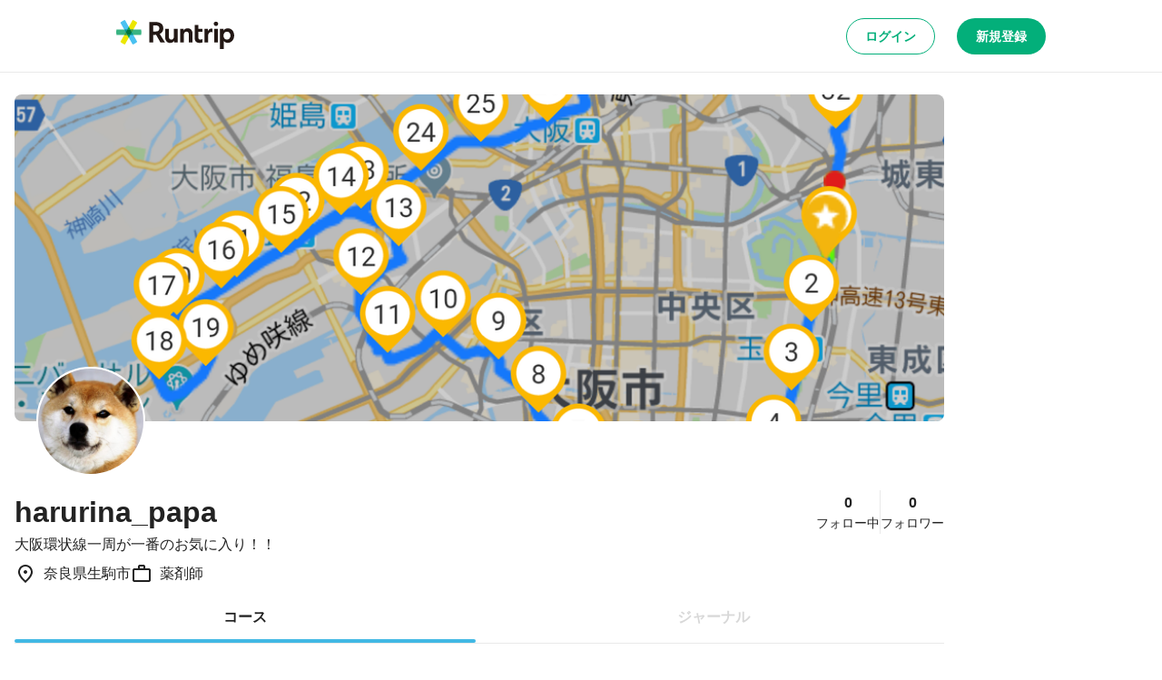

--- FILE ---
content_type: application/javascript; charset=utf-8
request_url: https://runtrip.jp/_next/static/vUJJSGpqeJuMfAFqjUxzv/_buildManifest.js
body_size: 1722
content:
self.__BUILD_MANIFEST=function(e,s,a,c,t,r,u,i,n,d,o,f,p,h,m,j,g,l,k,b,I,w,E,_,v){return{__rewrites:{afterFiles:[],beforeFiles:[],fallback:[]},__routerFilterStatic:{numItems:4,errorRate:1e-4,numBits:77,numHashes:14,bitArray:[1,0,0,0,i,1,i,i,1,i,i,n,n,n,i,i,n,n,i,i,i,n,i,n,n,i,n,i,i,i,i,n,i,n,n,n,i,i,n,i,i,n,n,n,n,i,i,i,i,n,n,n,n,i,n,i,n,n,n,i,n,i,n,i,n,i,n,n,n,n,i,n,i,i,i,n,i]},__routerFilterDynamic:{numItems:i,errorRate:1e-4,numBits:i,numHashes:NaN,bitArray:[]},"/":[e,s,a,r,d,c,t,u,o,"static/chunks/pages/index-20c7c8c32c26c769.js"],"/404":[e,s,a,r,d,c,t,u,o,"static/chunks/pages/404-72f785c35a5d8f26.js"],"/500":[e,s,a,r,d,c,t,u,o,"static/chunks/pages/500-e57556f403518780.js"],"/503":[a,c,"static/chunks/pages/503-d69f9e4a2f26cf15.js"],"/_error":["static/chunks/pages/_error-b0a54ecd0bde13e4.js"],"/auth/sso":["static/chunks/pages/auth/sso-7d56c36fab4fdf2d.js"],"/courses":[e,s,a,r,d,c,t,u,o,p,h,"static/chunks/pages/courses-635c08afa3174663.js"],"/courses/edit/[courseId]":[e,f,s,a,r,c,t,u,l,"static/chunks/pages/courses/edit/[courseId]-d44853831ce21470.js"],"/courses/edit/[courseId]/route":[e,f,s,a,r,c,t,u,k,"static/chunks/pages/courses/edit/[courseId]/route-0ffd7d002bb9a74a.js"],"/courses/edit/[courseId]/station":[e,f,s,a,r,c,t,u,b,"static/chunks/pages/courses/edit/[courseId]/station-dcd5d379e0e871cb.js"],"/courses/new":[e,f,s,a,r,c,t,u,l,"static/chunks/pages/courses/new-b5f59c22b794b4df.js"],"/courses/new/route":[e,f,s,a,r,c,t,u,k,"static/chunks/pages/courses/new/route-3e0f374cd8c14f44.js"],"/courses/new/station":[e,f,s,a,r,c,t,u,b,"static/chunks/pages/courses/new/station-ccd43364543d9dcf.js"],"/courses/[prefectureEn]":[e,s,a,r,d,c,t,u,o,p,h,"static/chunks/pages/courses/[prefectureEn]-7f71382548297849.js"],"/courses/[prefectureEn]/[areaId]":[e,s,a,r,d,c,t,u,o,p,h,"static/chunks/pages/courses/[prefectureEn]/[areaId]-5f65c1dedf49fdf5.js"],"/courses/[prefectureEn]/[areaId]/[courseId]":[e,f,s,a,r,d,c,t,u,o,m,I,w,"static/chunks/pages/courses/[prefectureEn]/[areaId]/[courseId]-a39daf265a16fe47.js"],"/courses/[prefectureEn]/[areaId]/[courseId]/comments":[e,s,a,r,d,c,t,u,o,w,"static/chunks/pages/courses/[prefectureEn]/[areaId]/[courseId]/comments-29e0499025240b0c.js"],"/courses/[prefectureEn]/[areaId]/[courseId]/favorite_users":[e,s,a,r,d,c,t,u,o,m,"static/chunks/pages/courses/[prefectureEn]/[areaId]/[courseId]/favorite_users-be38cbba91a8afab.js"],"/courses/[prefectureEn]/[areaId]/[courseId]/visit_users":[e,s,a,r,d,c,t,u,o,m,"static/chunks/pages/courses/[prefectureEn]/[areaId]/[courseId]/visit_users-bc0667af02f2d055.js"],"/email_user/activate":[e,s,a,r,d,c,t,u,o,"static/chunks/pages/email_user/activate-f29664999dacd3a7.js"],"/journals":[e,s,a,r,d,c,t,u,o,p,"static/chunks/pages/journals-9c118b0a09961479.js"],"/journals/[journalId]":[e,s,a,r,d,c,t,u,o,E,"static/chunks/pages/journals/[journalId]-a3fce98792451503.js"],"/journals/[journalId]/comments":[e,s,a,r,d,c,t,u,o,E,"static/chunks/pages/journals/[journalId]/comments-a77c29b7a0a48f63.js"],"/login":[e,s,a,r,d,c,t,u,o,"static/chunks/pages/login-2e174493d6199354.js"],"/me":[e,s,a,r,d,c,t,u,o,_,"static/chunks/pages/me-2d08bdfb5572cd8d.js"],"/me/edit":[e,s,a,c,t,v,"static/chunks/pages/me/edit-80a9751cfb2c6c8b.js"],"/me/email-change":[e,s,a,c,t,"static/chunks/pages/me/email-change-1ce2375124c6964d.js"],"/me/email-change/activate":[e,s,a,r,d,c,t,u,o,"static/chunks/pages/me/email-change/activate-a1b98d9a282f6e15.js"],"/me/email-change/completed":[e,s,a,r,d,c,t,u,o,"static/chunks/pages/me/email-change/completed-9b537d7b9943aa86.js"],"/me/mail-setting":[e,s,a,c,t,"static/chunks/pages/me/mail-setting-adb77de9b1baa4c1.js"],"/me/password-change":[e,s,a,c,t,"static/chunks/pages/me/password-change-11461e655beed047.js"],"/me/withdrawal":[e,s,a,r,d,c,t,u,o,"static/chunks/pages/me/withdrawal-54d41641b532e11c.js"],"/notifications":[e,s,a,r,d,c,t,u,o,"static/chunks/pages/notifications-5e6b944d4cd8155c.js"],"/password-reset":[e,s,a,r,d,c,t,u,o,"static/chunks/pages/password-reset-d1ccc4bba2ca39ad.js"],"/password-reset/activate":[e,s,a,r,d,c,t,u,o,"static/chunks/pages/password-reset/activate-4e38ae1381446ac2.js"],"/password-reset/completed":[e,s,a,r,d,c,t,u,o,"static/chunks/pages/password-reset/completed-666a597fbe6c67d1.js"],"/register":[e,s,a,r,d,c,t,u,o,"static/chunks/pages/register-ba54ac9d1516fd39.js"],"/register/completed":[e,s,a,r,d,c,t,u,o,"static/chunks/pages/register/completed-012cb4899cd1003f.js"],"/register/form":[e,s,a,c,t,v,"static/chunks/pages/register/form-b9864904f3572d2c.js"],"/register/temporary/completed":[e,s,a,r,d,c,t,u,o,"static/chunks/pages/register/temporary/completed-64dbbaf4771fd21b.js"],"/resend-verification-email":[e,s,a,r,d,c,t,u,o,"static/chunks/pages/resend-verification-email-b1b602ec20fd30d6.js"],"/resend-verification-email/completed":[e,s,a,r,d,c,t,u,o,"static/chunks/pages/resend-verification-email/completed-e1ac010fe2f8caaf.js"],"/route/embed":[e,f,s,r,u,"static/chunks/pages/route/embed-c2a6256727aa22ae.js"],"/stations":[e,s,a,r,d,c,t,u,o,p,j,"static/chunks/pages/stations-3e645548ae9ee82f.js"],"/stations/[prefectureEn]":[e,s,a,r,d,c,t,u,o,p,j,"static/chunks/pages/stations/[prefectureEn]-24b909c0ae51c656.js"],"/stations/[prefectureEn]/[areaId]":[e,s,a,r,d,c,t,u,o,p,j,"static/chunks/pages/stations/[prefectureEn]/[areaId]-a36709af9d7e0bf6.js"],"/stations/[prefectureEn]/[areaId]/[campId]":[e,s,a,r,d,c,t,u,o,I,"static/chunks/pages/stations/[prefectureEn]/[areaId]/[campId]-b0870a6eeff116a8.js"],"/transfer/[...path]":["static/chunks/pages/transfer/[...path]-582951f08a74a890.js"],"/users/[userId]":[e,s,a,r,d,c,t,u,o,_,"static/chunks/pages/users/[userId]-ec0ff8d6b22003b1.js"],"/users/[userId]/followers":[e,s,a,r,d,c,t,u,o,"static/chunks/pages/users/[userId]/followers-dd448f2a456b144e.js"],"/users/[userId]/followings":[e,s,a,r,d,c,t,u,o,"static/chunks/pages/users/[userId]/followings-20f8dfc73805273a.js"],sortedPages:["/","/404","/500","/503","/_app","/_error","/auth/sso","/courses","/courses/edit/[courseId]","/courses/edit/[courseId]/route","/courses/edit/[courseId]/station","/courses/new","/courses/new/route","/courses/new/station","/courses/[prefectureEn]","/courses/[prefectureEn]/[areaId]","/courses/[prefectureEn]/[areaId]/[courseId]","/courses/[prefectureEn]/[areaId]/[courseId]/comments","/courses/[prefectureEn]/[areaId]/[courseId]/favorite_users","/courses/[prefectureEn]/[areaId]/[courseId]/visit_users","/email_user/activate","/journals","/journals/[journalId]","/journals/[journalId]/comments","/login","/me","/me/edit","/me/email-change","/me/email-change/activate","/me/email-change/completed","/me/mail-setting","/me/password-change","/me/withdrawal","/notifications","/password-reset","/password-reset/activate","/password-reset/completed","/register","/register/completed","/register/form","/register/temporary/completed","/resend-verification-email","/resend-verification-email/completed","/route/embed","/stations","/stations/[prefectureEn]","/stations/[prefectureEn]/[areaId]","/stations/[prefectureEn]/[areaId]/[campId]","/transfer/[...path]","/users/[userId]","/users/[userId]/followers","/users/[userId]/followings"]}}("static/chunks/c8940057-a5ac9229342d250e.js","static/chunks/1388-81e5a41bc9aa3dd0.js","static/chunks/9965-3dd9e3c7dac8ee4c.js","static/chunks/8267-6f204813840c19cc.js","static/chunks/5537-4b21b0de57e43b80.js","static/chunks/220-693c8669ce12b86d.js","static/chunks/9219-18dd7b55052e576e.js",0,1,"static/chunks/7663-7c000cc39d773ac1.js","static/chunks/7307-3507c93e884a0b97.js","static/chunks/0c4fd1c2-cb597e94e010b6a5.js","static/chunks/49-91ec01ec3e9257db.js","static/chunks/6489-8d4f0169b26e976e.js","static/chunks/1807-c1382a7e553da81c.js","static/chunks/2197-bf3322d38ae8571f.js",0,"static/chunks/7429-b8b40a0cac6a0fb3.js","static/chunks/7491-4d659030997a721d.js","static/chunks/4963-9e6d2175fe91ffe9.js","static/chunks/4303-5950d3aee22e660b.js","static/chunks/1782-0e42f3c8dbef5e91.js","static/chunks/8969-57a1e2e2e685aaa6.js","static/chunks/2092-1f279e9ed6c2dd19.js","static/chunks/1747-dcb876a679e0ab3e.js"),self.__BUILD_MANIFEST_CB&&self.__BUILD_MANIFEST_CB();